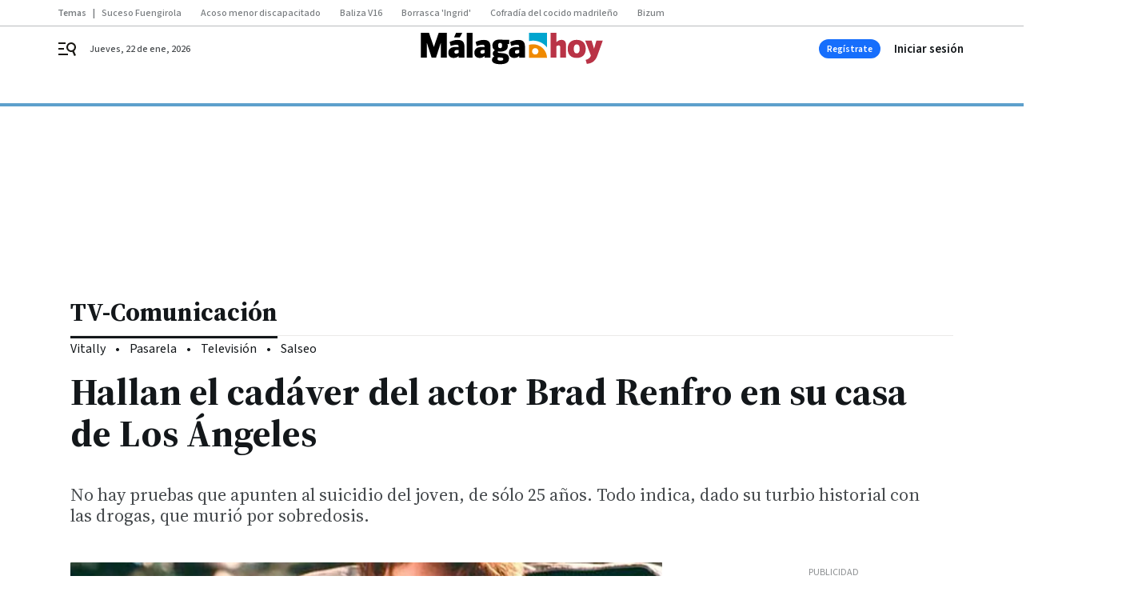

--- FILE ---
content_type: text/css
request_url: https://www.malagahoy.es/malagahoy/6377.h-469c3a632f5c16376d96.css
body_size: 1757
content:
.comment-post-missdata{line-height:1.5;margin:10px 0}.comment-post-missdata a{color:#24577c;text-decoration:none}.comment-post-missdata a:hover{color:#042237}.comment-wrapper .comment-post{margin:0 0 20px;padding:0 0 0 40px}@media only screen and (min-width : 578px){.comment-wrapper .comment-post{padding:0 0 0 50px}}.comment-post-no-login,.comment-post .comment-no-post-no-login{font:500 14px/20px 'Source Sans 3', sans-serif;background-color:#f2f4f5;border:1px solid #ebeae8;margin:0 36px 16px 0;padding:8px;text-align:center}.comment-post-no-login button,.comment-post .comment-no-post-no-login button{font:500 14px/20px 'Source Sans 3', sans-serif;transition:opacity .3s ease-in-out;opacity:1;cursor:pointer;text-decoration:underline;transition:opacity .3s ease-in-out;opacity:1}.comment-post-no-login button:focus-within,.comment-post-no-login button:hover,.comment-post .comment-no-post-no-login button:focus-within,.comment-post .comment-no-post-no-login button:hover{opacity:.65}.comment-post-no-login button:focus-within,.comment-post-no-login button:hover,.comment-post .comment-no-post-no-login button:focus-within,.comment-post .comment-no-post-no-login button:hover{opacity:.8;text-decoration:none}@media only screen and (min-width : 578px){.comment-post-no-login,.comment-post .comment-no-post-no-login{margin:36px 0 24px;padding:12px 20px}}.comment-post-no-login a,.comment-post .comment-no-post-no-login a{color:#24577c;text-decoration:none}.comment-post-no-login a:hover,.comment-post .comment-no-post-no-login a:hover{color:#042237}.comment-post-login .text-area{position:relative}.comment-post-login .text-area textarea{padding:10px 15px;border:1px solid #464a4d;display:block;width:100%;height:150px;color:#8c8f91;resize:none}.comment-post-login .text-area-control{position:absolute;bottom:5px;left:15px;color:#8c8f91;will-change:color;transition:color .3s ease-in-out}@media only screen and (min-width: ){.comment-post-login .text-area-control{font-family:'Source Serif 4', serif;font-weight:400;font-size:14px;line-height:17px;letter-spacing:0}}.comment-post-login .text-area-control.warning{color:#166efc}.comment-post-login .text-area-control.alert{color:#fae020}.comment-post-login .comment-post-footer{display:flex;margin:10px 0 0 auto}@media only screen and (max-width: 577px){.comment-post-login .comment-post-footer{flex-direction:column}}.comment-post-login .comment-post-footer .comment-advice{max-width:500px;padding:10px 15px}@media only screen and (max-width: 577px){.comment-post-login .comment-post-footer .comment-advice{margin-bottom:10px}}@media only screen and (min-width: ){.comment-post-login .comment-post-footer .comment-advice{font-family:'Source Serif 4', serif;font-weight:400;font-size:15px;line-height:21px;letter-spacing:0}}.comment-post-login .comment-post-footer .comment-advice.success{background-color:rgba(22,110,252,.3);border:1px solid #0041aa}.comment-post-login .comment-post-footer .comment-advice.alert{background-color:rgba(250,224,32,.3);border:1px solid #fae020}.comment-post-login .comment-post-footer .bbnx-btn{margin:0 0 0 auto;text-transform:uppercase}@media only screen and (max-width: 577px){.comment-post-login .comment-post-footer .bbnx-btn{margin:0;width:100%}}
.comment{border-top:1px solid #8c8f91;padding:15px 0;display:flex}@media only screen and (min-width : 1136px){.comment{padding-right:10px}}.comment-avatar{flex:0 0 40px;height:40px;border-radius:8px;background-color:#ffa380;display:flex;align-items:center;justify-content:center;color:#13171a}.comment-info{display:flex;flex-direction:column;margin:0 0 0 10px;width:100%}.comment-info-name{color:#13171a;min-height:18px;margin-top:2px}.comment-info-name svg{height:20px;margin:0 -5px 0 -2px;transform:scaleX(-90%);vertical-align:text-bottom}.comment-info-date{color:#797d80}.comment-info-text{margin:8px 0 0;color:#464a4d}.comment-info-footer{margin:15px 0 0;color:#13171a;display:flex;justify-content:flex-start;align-items:flex-start}.comment-info-footer .action{cursor:pointer}.comment-info-footer .action .icon{margin:0 5px 0 0}.comment-info-footer .action-positive{display:flex;justify-content:flex-start;align-items:center}.comment-info-footer .action-negative{display:flex;justify-content:flex-start;align-items:center;margin:0 0 0 10px}.comment-info-footer .action-report{display:flex;justify-content:flex-start;align-items:center;margin:0 0 0 10px}.comment-info-footer .action-report .text{display:none}@media only screen and (min-width : 578px){.comment-info-footer .action-report .text{display:inline-flex}}.comment-info-footer .action-report-checked{color:#fae020;cursor:auto}.comment-info-footer .action-report-checked .icon svg,.comment-info-footer .action-report-checked .icon path{fill:#fae020}.comment-info-footer .action-report:hover{color:#fae020}.comment-info-footer .action-report:hover .icon svg,.comment-info-footer .action-report:hover .icon path{fill:#fae020}.comment-info-footer .action-reply{align-items:center;display:flex;justify-content:flex-start;margin:0 0 0 auto;text-transform:uppercase}.comment-info-advice{margin:10px 0 0;padding:10px 15px;max-width:500px}.comment-info-advice.success{background-color:rgba(22,110,252,.3);border:1px solid #0041aa}.comment-info-advice.alert{background-color:rgba(250,224,32,.3);border:1px solid #fae020}.comment-wrapper:first-child>.comment{border:0}.comment-wrapper .comment+.comment__open-button{margin-left:50px}.fade-enter-active,.fade-leave-active{transition:opacity .3s ease-in-out}.fade-enter,.fade-leave-to{opacity:0}
.comment-wrapper .comment-replies{padding:0 0 0 40px}@media only screen and (min-width : 578px){.comment-wrapper .comment-replies{padding:0 0 0 50px}}.comment-wrapper .comment-replies .comment-post{margin:0 0 30px}.comment-wrapper .comment__open-button{display:flex;font-weight:500;border-top:1px solid #8c8f91;margin-left:40px;padding:24px 0;text-transform:uppercase;cursor:pointer}@media only screen and (min-width : 578px){.comment-wrapper .comment__open-button{margin-left:50px}}.comment-wrapper .comment__open-button:hover{color:#24577c;fill:#24577c}.comment-wrapper .comment__open-button .icon{margin-left:15px;transform:rotate(90deg)}.comment-wrapper .comment__open-button.open{color:#24577c;fill:#24577c;padding-top:10px;border-top:0 none rgba(0,0,0,0)}.comment-wrapper .comment__open-button.open .icon{transform:rotate(270deg)}
body.locked-open-comments{overflow:hidden}body.locked-open-comments .comments--wrapper::after{background:rgba(51,50,43,.62);content:"";height:100vh;left:0;pointer-events:none;position:fixed;top:0;width:100vw;z-index:13}.comments{box-shadow:0 0 50px 50px rgba(0,0,0,.25);display:flex;flex-direction:column;background-color:#fff;inset:0;overflow:visible;padding:24px;position:fixed;z-index:999;transform:translateX(0);transition:transform .25s ease-in}@media only screen and (min-width : 578px){.comments{left:25%}}@media only screen and (min-width : 1136px){.comments{left:50%}}.comments--wrapper{display:flex;flex-flow:column;margin:20px auto 0;max-width:800px;padding:0 18px}.single-column-default-width .comments--wrapper{max-width:800px}.single-column-full-width .comments--wrapper{max-width:800px}.two-columns-default-width .comments--wrapper{max-width:800px}.two-columns-full-width .comments--wrapper{max-width:800px}@media only screen and (min-width : 578px){.comments--wrapper{padding-left:32px;padding-right:32px}}@media only screen and (min-width : 1136px){.comments--wrapper{padding-left:0;padding-right:0}}.comments-header{align-items:center;display:flex;justify-content:space-between;min-height:34.4px}.comments-header-number{padding:8px 12px}.comments--close{position:absolute;top:24px;right:24px;width:24px;height:24px;display:flex;align-items:center;justify-content:center;cursor:pointer}.comments--close svg{height:100%;width:100%;fill:#13171a}.comments--title{align-items:center;border-bottom:3px solid #2b3033;display:flex;justify-content:space-between;padding:0 0 10px}.comments-orderby{border-bottom:1px solid #8c8f91;display:flex;gap:16px;justify-content:flex-end;text-align:right}@media only screen and (min-width : 578px){.comments-orderby{gap:32px}}.comments-orderby button{cursor:pointer;padding:8px 0}.comments-orderby button:not(.active):hover{color:#13171a}.comments-orderby button.active{color:#24577c;text-decoration:underline}.comments-post,.comments-list{overflow:auto}.comments-list{flex:1 1 auto;margin:0;overflow:auto;position:relative;z-index:1}.comments-list:empty{display:none}.comments-list .comment-wrapper{position:relative}.comments-loading{margin:10px auto;text-align:center}.comments-loading .loader{width:48px;height:48px;border:5px solid #fff;border-bottom-color:#ff3d00;border-radius:50%;display:inline-block;box-sizing:border-box;animation:rotation 1s linear infinite}.comments-button{margin:20px auto 0}@keyframes rotation{0%{transform:rotate(0deg)}100%{transform:rotate(360deg)}}.comments.slide-from-right-enter-from,.comments.slide-from-right-leave-to{transform:translateX(100%)}.comments.slide-from-right-enter-to,.comments.slide-from-right-leave-from{transform:translateX(0%)}
